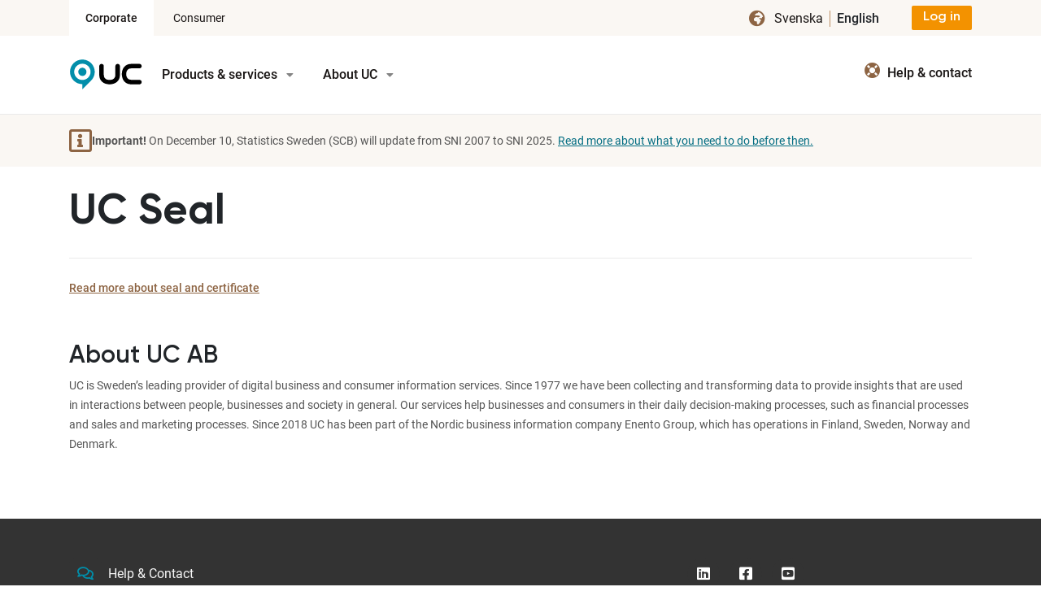

--- FILE ---
content_type: text/html; charset=utf-8
request_url: https://www.uc.se/en/risksigill2?showorg=5566462437&language=eng
body_size: 34158
content:



<!DOCTYPE html>

<html prefix="og: http://ogp.me/ns#" lang="sv-se">
<head>
    <meta charset="utf-8">
    <meta http-equiv="X-UA-Compatible" content="IE=edge,chrome=1">
    <meta name="viewport" content="width=device-width, initial-scale=1">

    <!--
    .yyyyyyyyyyyyyyyyyyyyyyyyyyyyyyyyyyyyyyyyyyyyyyyyyyyyyyyyyyyyyyyyyyyyyyyyy`
    :NMysssssssssssssssssssssssssssssssssssssssssssssssssssssssssssssssssssyMN.
    :NM-                                                                   -NN.
    :NM:   `.-...                    ...`               ``.......```       -NN.
    :NM:   -dNmNd.                  .dNmo          `-/shddddhyhddmddys+`   -NN.
    :NM:   -dNmNd.                  .dNNo       `:ymNNds:.       .:sdNm.   -NN.
    :NM:   -dNmNd.                  .dNNo     `/dmNNh/`             `:y.   -NN.
    :NM:   -dNmNd.                  .dNNo    .hNNmmo`                      -NN.
    :NM:   -dNmNd.                  .dNNo   -hNmNN+                        -NN.
    :NM:   -dNmNd.                  .dNNo  `yNNmNh`                        -NN.
    :NM:   -dNmNd.                  .dNNo  :mNmNm/                         -NN.
    :NM:   -dNmNd.                  .dNNo  +NNmNd-                         -NN.
    :NM:   -dNmNd.                  .dNNo  +NmNNd.                         -NN.
    :NM:   -dNmNd.                  .dNNo  :mNmNm:                         -NN.
    :NM:   .dNmNm-                  /mNm+  .hNmNNy                         -NN.
    :NM:   `yNNmN+                  yNNd.   /mNmNm:                        -NN.
    :NM:    /mNmNd.                /NNN/     /mNNNm/                       -NN.
    :NM:     +mNmNd-             `omNm+       -hmNmmy-               ./`   -NN.
    :NM:      -ymNNmy/.`      `:sdNms-         `:ymNNmy+.        `./ymm.   -NN.
    :NM:        ./yhmmNmmdhhdmmmhs/`              `/ohdmmmdysssydmmdyo/`   -NN.
    :NM:            `.--::::--.`                      ``.--::::--.``       -NN.
    :NM:                                                                   -NN.
    :NMs+ooooooooooooooooooooooooooooooooooooooooooooooooooooooooooooooooo+sMN.
    .yyyyyyyyyyyyyyyyyyyyyyyyyyyyyyyyyyyyyyyyyyyyyyyyyyyyyyyyyyyyyyyyyyyyyyyyy`
    -->
    <script type="text/javascript" src=""
            data-consent-src="https://cdn-sitegainer.com/5620123/es6/index.bundle.js"
            data-category-consent="cookie_cat_statistic"></script>

    <!-- COOKIE -->
    <script id="CookieConsent" src="https://policy.app.cookieinformation.com/uc.js" data-culture="SV" type="text/javascript" data-gcm-version="2.0"></script>

        <script>
            window.dataLayer = [];
        </script>

    <script type="text/javascript">
        var dataLayer = window.dataLayer = window.dataLayer || [];

        function gtag() {
            dataLayer.push(arguments);
        }
        gtag('consent', 'default', {
            ad_storage: 'denied',
            ad_user_data: 'denied',
            ad_personalization: 'denied',
            analytics_storage: 'denied',
            wait_for_update: 500,
        });
        gtag('set', 'ads_data_redaction', true);
        gtag('set', 'url_passthrough', true);

    </script>

    <!-- Google Tag Manager -->
<script>
        (function (w, d, s, l, i) {
            w[l] = w[l] || []; w[l].push({
                'gtm.start':
                    new Date().getTime(), event: 'gtm.js'
            }); var f = d.getElementsByTagName(s)[0],
                j = d.createElement(s), dl = l != 'dataLayer' ? '&l=' + l : ''; j.async = true; j.src =
                    'https://gtm.uc.se/gtm.js?id=' + i + dl; f.parentNode.insertBefore(j, f);
        })(window, document, 'script', 'dataLayer', 'GTM-5SND7T');</script>
<!-- End Google Tag Manager -->



    <title>UC Seal - UC</title>

    <link title="UC Favicon" type="image/x-icon" rel="shortcut icon" href="/favicon.ico" />
    <link rel="apple-touch-icon" href="/Static/svg/logos/apple-touch-icon.png" />

    <link href="/dist/vendors.css?id=db8ffe63535491471afd" rel="stylesheet" />
    <link href="/dist/main.css?id=9218b6380a90bfd3a106" rel="stylesheet" />

        <link rel="canonical" href="https://www.uc.se/en/risksigill2?showorg=5566462437&amp;language=eng">
                    <meta name="ROBOTS" content="NOINDEX, NOFOLLOW">

    

    <meta property="og:title" content="UC Seal" />
    <meta property="og:url" content="https://www.uc.se/en/risksigill2" />
    <meta property="og:description" content="UC Seal" />
    <meta property="og:type" content="website" />
    <script src="/node_modules/jquery/dist/jquery.js"></script>
    
    <script src="/dist/ucvendors.min.js?id=f9414cf5f25e40a744f3"></script>
    <script src="/dist/MyFontsWebfontsKit.min.js?id=c3e03f42c151356d7374"></script>
    <script src="/dist/ecommercetracking.min.js?id=c17517b06d7f9c2d435e"></script>
    

    
</head>
<body >
<!-- Google Tag Manager (noscript) -->
<noscript>
    <iframe src="https://gtm.uc.se/ns.html?id=GTM-5SND7T"
            height="0" width="0" style="display:none;visibility:hidden"></iframe>
</noscript>



<div class="site-header">
    <div class="site-header__top">
        <div class="container">
            <a href="/en" title="" class="site-header__logo">UC</a>

            <div class="site-header__switch">
                <a href="/en"
                   class="site-header__switch-link site-header__switch-link--active">
                    Corporate
                </a>
                    <a href="https://www.minuc.se" class="site-header__switch-link">Consumer</a>
            </div>
                <div class="btn-group site-header__login">
                    <a href="/en/my-services/uc/" class="btn btn-enento-primary">
                        <span class="icon">
                            <i class="fal fa-lock-alt fa-fw"></i>
                        </span><span class="icon-text">Log in</span>
                    </a>
                </div>

            <div class="site-header__lang">
                <ul class="site-header__lang-list">
                                <li class="site-header__lang-item"><a href="/">svenska</a></li>
                                <li class="site-header__lang-item site-header__lang-item--active">
                                    English
                                </li>

                </ul>
            </div>

            <div class="site-header__nav">
                <a href="javascript:;" class="js-toggle-overlay site-header__nav-link menu" data-id="menu-layer">
                    <span class="icon">
                        <i class="fas fa-bars"></i>
                    </span><span class="icon-text">Menu</span>
                </a>
            </div>

            <div class="site-header__close">
                Close
                <span class="icon">
                    <i class="fas fa-times"></i>
                </span>
            </div>

        </div>
    </div>

    <div class="site-header__sub">
        <div class="container">
            <div class="collapse show navbar-collapse js-navbar-collapse">
                <a href="/en" title="" class="site-header__logo">UC</a>

                <ul class="site-header__main-menu-nav nav navbar-nav">
                        <li class="dropdown mega-dropdown">

                                <a href="" class="dropdown-toggle font-weight-medium" data-toggle="dropdown">
                                    Products &amp; services <span class="fas fa-caret-down pull-right" aria-hidden="true"></span>
                                </a>
                                        <ul class="dropdown-menu default-dropdown-menu">
                                            <li>
                                                <span class="dd-arrow"></span>
                                            </li>
                                                <li>
                                                    <a href="/en/corporate-reports" class="font-weight-medium">Corporate Reports</a>
                                                </li>
                                                <li>
                                                    <a href="/en/consumer-reports" class="font-weight-medium">Consumer Reports</a>
                                                </li>
                                                <li>
                                                    <a href="/en/company-valuation" class="font-weight-medium">Company valuation</a>
                                                </li>
                                                <li>
                                                    <a href="/en/international-reports" class="font-weight-medium">International Reports</a>
                                                </li>
                                                <li>
                                                    <a href="/en/psd2-and-open-banking" class="font-weight-medium">PSD2 and Open Banking</a>
                                                </li>
                                                <li>
                                                    <a href="/en/seal-and-certificate" class="font-weight-medium">Seal &amp; certificate</a>
                                                </li>
                                                <li>
                                                    <a href="/en/uc-real-estate" class="font-weight-medium">UC Real Estate</a>
                                                </li>
                                        </ul>
                        </li>
                        <li class="dropdown mega-dropdown">

                                <a href="/en/about-uc/about-us" class="dropdown-toggle font-weight-medium" data-toggle="dropdown">
                                    About UC <span class="fas fa-caret-down pull-right" aria-hidden="true"></span>
                                </a>
                                        <ul class="dropdown-menu default-dropdown-menu">
                                            <li>
                                                <span class="dd-arrow"></span>
                                            </li>
                                                <li>
                                                    <a href="https://career.enento.com/" class="font-weight-medium">Career</a>
                                                </li>
                                                <li>
                                                    <a href="/en/about-uc/quality-and-social-responsibility" class="font-weight-medium">Quality and social responsibility</a>
                                                </li>
                                                <li>
                                                    <a href="/en/about-uc/collaboration" class="font-weight-medium">Collaboration</a>
                                                </li>
                                                <li>
                                                    <a href="/en/about-uc/our-sources" class="font-weight-medium">UC&#39;s Sources</a>
                                                </li>
                                        </ul>
                        </li>
                </ul>
                <div class="site-header__nav">
                    <a href="javascript:;" class="js-toggle-overlay site-header__nav-link menu" data-id="menu-layer">
                        <span class="icon">
                            <i class="fas fa-bars"></i>
                        </span><span class="icon-text">Menu</span>
                    </a>
                        <a href="/en/help--contact" class="site-header__nav-link">
                            <span class="icon">
                                <i class="fas fa-life-ring"></i>
                            </span><span class="icon-text">Help &amp; contact</span>
                        </a>

                </div>

                <div class="site-header__close">
                    Close
                    <span class="icon">
                        <i class="fas fa-times"></i>
                    </span>
                </div>
            </div>
        </div>
    </div>
</div>

<div id="menu-layer" class="overlay-content">
    <div class="site-menu-wrapper">

        <div class="site-menu__lang">
            <ul class="site-menu__lang-list">
                            <li class="site-menu__lang-item"><a href="/">svenska</a></li>
                            <li class="site-menu__lang-item site-menu__lang-item--active">
                                English
                            </li>

            </ul>
        </div>

        <ul class="site-menu">
                <li class="site-menu__item ">

                            <a href="#" class="site-menu__item-link site-menu__item-linktoggle">Products &amp; services</a>

                        <span class="site-menu__item-toggle js-toggle">
                            <i class="fas fa-angle-up"></i>
                        </span>
                        <ul class="site-menu__child">
                                <li class="site-menu__child-item ">
                                        <a href="/en/corporate-reports" class="site-menu__child-item-link">Corporate Reports</a>
                                    
                                </li>
                                <li class="site-menu__child-item ">
                                        <a href="/en/consumer-reports" class="site-menu__child-item-link">Consumer Reports</a>
                                    
                                </li>
                                <li class="site-menu__child-item ">
                                        <a href="/en/company-valuation" class="site-menu__child-item-link">Company valuation</a>
                                    
                                </li>
                                <li class="site-menu__child-item ">
                                        <a href="/en/international-reports" class="site-menu__child-item-link">International Reports</a>
                                    
                                </li>
                                <li class="site-menu__child-item ">
                                        <a href="/en/psd2-and-open-banking" class="site-menu__child-item-link">PSD2 and Open Banking</a>
                                    
                                </li>
                                <li class="site-menu__child-item ">
                                        <a href="/en/seal-and-certificate" class="site-menu__child-item-link">Seal &amp; certificate</a>
                                    
                                </li>
                                <li class="site-menu__child-item ">
                                        <a href="/en/uc-real-estate" class="site-menu__child-item-link">UC Real Estate</a>
                                    
                                </li>
                        </ul>
                </li>
                <li class="site-menu__item ">

                        <a href="/en/about-uc/about-us" class="site-menu__item-link">About UC</a>

                        <span class="site-menu__item-toggle js-toggle">
                            <i class="fas fa-angle-up"></i>
                        </span>
                        <ul class="site-menu__child">
                                <li class="site-menu__child-item ">
                                            <a href="https://career.enento.com/" class="site-menu__child-item-link">Career</a>
                                    
                                </li>
                                <li class="site-menu__child-item ">
                                        <a href="/en/about-uc/quality-and-social-responsibility" class="site-menu__child-item-link">Quality and social responsibility</a>
                                    
                                </li>
                                <li class="site-menu__child-item ">
                                        <a href="/en/about-uc/collaboration" class="site-menu__child-item-link">Collaboration</a>
                                    
                                </li>
                                <li class="site-menu__child-item ">
                                        <a href="/en/about-uc/our-sources" class="site-menu__child-item-link">UC&#39;s Sources</a>
                                                                            <span class="site-menu__child-item-toggle js-toggle">
                                            <i class="fas fa-angle-up"></i>
                                        </span>

                                        <ul class="site-menu__grandchild">
                                                <li class="site-menu__grandchild-item ">
                                                        <a href="/en/about-uc/our-sources/payment-remarks" class="site-menu__grandchild-item-link">Complaints</a>
                                                </li>
                                        </ul>
                                </li>
                        </ul>
                </li>
        </ul>
        <ul class="site-menu site-menu--secondary ">
        </ul>
    </div>
</div>
<div id="search-layer" class="overlay-content">
    <div class="site-search-wrapper">
        <div class="site-search">
            <label for="search-input" class="site-search__label">Search on uc.se</label>
            <div class="site-search__box">
<form action="/en/seekresult" method="get">                    <input id="search-input" type="text" name="q" class="site-search__text" placeholder="t.ex. riskklass" autocomplete="off"/>
                    <button class="site-search__button">
                        <i class="fas fa-search"></i>
                    </button>
</form>            </div>

            <div class="site-search__loading">
                <i class="fas fa-cog fa-spin fa-fw"></i> Laddar sökresultat...
            </div>

            <div id="QuickSearch">
            </div>
        </div>

    </div>
</div>
<div class="overlay"></div>

            <div class="unexpectednotification Sand">
            <div class="container unexpectednotification__container">
                <div id="incident" class="unexpectednotification__content unexpectednotification-angle collapsed"  role="" data-toggle="collapse" data-parent="#incident" data-target="#collapsed-incident" aria-expanded="true" aria-controls="#collapsed-252">
                    <div class="unexpectednotification__squareicon Sand">
                        <i class="fa-info-square"></i>
                    </div>
                    <div class="panel-heading unexpectednotification__heading__wrapper" role="tab" id="heading">                      
                        <div class="unexpectednotification__heading">

                                <div class="enento-tinymce unexpectednotification__title"><p><strong>Important!</strong> On December 10, Statistics Sweden (SCB) will update from SNI 2007 to SNI 2025. <a href="/globalassets/sni-codes---faq-eng.pdf" target="_blank" rel="noopener">Read more about what you need to do before then.</a></p></div>

                        </div>
                    </div>

                </div>
            </div>
            
        </div>


<div>
    <div class="container">
    <div class="row">
        <div class="col-md-12">
            <div class="ucseal">
                <div class="ucseal">
    <div class="clearfix">
        <h1>UC Seal</h1>
        
    </div>
    <div class="editor">
        <p><a title="Read more about seal and certificate" href="/en/seal-and-certificate">Read more about seal and certificate</a></p>
<p>&nbsp;</p>
<h3>About UC AB</h3>
<p>UC is Sweden&rsquo;s leading provider of digital business and consumer information services. Since 1977 we have been collecting and transforming data to provide insights that are used in interactions between people, businesses and society in general. Our services help businesses and consumers in their daily decision-making processes, such as financial processes and sales and marketing processes. Since 2018 UC has been part of the Nordic business information company Enento Group, which has operations in Finland, Sweden, Norway and Denmark.</p>
    </div>
</div>


            </div>
        </div>
    </div>
</div>
</div>

<div class="site-footer">
    <div class="contact">
        <div class="container">
            <div class="row">
                <div class="col-lg-8">
                    <ul class="site-footer__contact-nav">                       
                            <li class="site-footer__contact-nav-item first-nav-item"><a href="/en/help--contact" class="site-footer__contact-nav-link"><span class="site-footer__contact-nav-icon"><i class="far fa-comments v-icon notranslate v-theme--enento v-icon--size-default !tw-text-gray-50 !tw-text-base"></i></span> Help &amp; Contact</a></li>
                    </ul>
                </div>
                <div class="col-lg-4">                   
                    <ul class="site-footer__contact-nav site-footer__contact-nav--social">

                            <li class="site-footer__contact-nav-item"><a href="https://www.linkedin.com/company/uc-ab" class="site-footer__contact-nav-linkicon" target="_blank"><i class="fab fa-linkedin"></i></a></li>

                            <li class="site-footer__contact-nav-item"><a href="https://www.facebook.com/UCSverige" class="site-footer__contact-nav-linkicon" target="_blank"><i class="fab fa-facebook-square"></i></a></li>

                            <li class="site-footer__contact-nav-item"><a href="https://www.youtube.com/user/UCnyheter" class="site-footer__contact-nav-linkicon" target="_blank"><i class="fab fa-youtube-square"></i></a></li>

                    </ul>
                </div>
            </div>
        </div>
    </div>
    
    <div class="container">
            
        <div class="panel-group footer-mobile" id="accordion" role="tablist" aria-multiselectable="true">
            <div class="row accordion-wrapper-row">
                <div class="site-footer-col">
                </div>

                <div class="site-footer-col">
                        <div class="panel-heading" role="tab" id="WE CAN HELP YOU">
                            <button class="collapsed border-0 w-100 text-left" role="button" title="WE CAN HELP YOU" data-toggle="collapse" data-parent="#accordion" data-target="#collapsed-footer-section-2" aria-expanded="true" aria-controls="#collapsed-footer-section-2">
                                <h3 class="site-footer__title">
                                    WE CAN HELP YOU
                                </h3>
                            </button>
                        </div>
                        <ul class="site-footer__list-nav">
                                    <li id="collapsed-footer-section-2" class="panel-collapse collapse" role="tabpanel" aria-labelledby="footer-section-2">
                                        <a href=/en/consumer-reports class="site-footer__list-nav-link">Consumer Reports</a>
                                    </li>
                                    <li id="collapsed-footer-section-2" class="panel-collapse collapse" role="tabpanel" aria-labelledby="footer-section-2">
                                        <a href=/en/corporate-reports class="site-footer__list-nav-link">Corporate Reports</a>
                                    </li>
                                    <li id="collapsed-footer-section-2" class="panel-collapse collapse" role="tabpanel" aria-labelledby="footer-section-2">
                                        <a href=/en/international-reports class="site-footer__list-nav-link">International Reports</a>
                                    </li>
                                    <li id="collapsed-footer-section-2" class="panel-collapse collapse" role="tabpanel" aria-labelledby="footer-section-2">
                                        <a href=/en/uc-real-estate class="site-footer__list-nav-link">UC Real Estate</a>
                                    </li>
                                    <li id="collapsed-footer-section-2" class="panel-collapse collapse" role="tabpanel" aria-labelledby="footer-section-2">
                                        <a href=/en/company-valuation class="site-footer__list-nav-link">Business valuation</a>
                                    </li>
                                    <li id="collapsed-footer-section-2" class="panel-collapse collapse" role="tabpanel" aria-labelledby="footer-section-2">
                                        <a href=/en/seal-and-certificate class="site-footer__list-nav-link">Seal &amp; certificate</a>
                                    </li>
                        </ul>
                </div>
                <div class="site-footer-col">
                        <div class="panel-heading" role="tab" id="ABOUT UC">
                            <button class="collapsed border-0 w-100 text-left" role="button" title="ABOUT UC" data-toggle="collapse" data-parent="#accordion" data-target="#collapsed-footer-section-3" aria-expanded="true" aria-controls="#collapsed-footer-section-3">
                                <h3 class="site-footer__title">
                                    ABOUT UC
                                </h3>
                            </button>
                        </div>
                        <ul class="site-footer__list-nav">
                                    <li id="collapsed-footer-section-3" class="panel-collapse collapse" role="tabpanel" aria-labelledby="footer-section-3">
                                        <a href=/en/about-uc/about-us class="site-footer__list-nav-link">About us</a>
                                    </li>
                                    <li id="collapsed-footer-section-3" class="panel-collapse collapse" role="tabpanel" aria-labelledby="footer-section-3">
                                        <a href=/en/about-uc/quality-and-social-responsibility class="site-footer__list-nav-link">Quality and social responsibility</a>
                                    </li>
                                    <li id="collapsed-footer-section-3" class="panel-collapse collapse" role="tabpanel" aria-labelledby="footer-section-3">
                                        <a href=/en/about-uc/collaboration class="site-footer__list-nav-link">Collaboration</a>
                                    </li>
                                    <li id="collapsed-footer-section-3" class="panel-collapse collapse" role="tabpanel" aria-labelledby="footer-section-3">
                                        <a href=/en/about-uc/login-support class="site-footer__list-nav-link">Login support</a>
                                    </li>
                        </ul>
                </div>
                <div class="site-footer-col">
                </div>
            </div>
        </div>
                
        <div class="footer-desktop">
            <div class="row">
                <div class="col-lg-3">
                </div>
                <div class="col-lg-3">
                        <h3 class="site-footer__title">WE CAN HELP YOU</h3>
                        <ul class="site-footer__list-nav">
                                    <li><a href=/en/consumer-reports class="site-footer__list-nav-link">Consumer Reports</a></li>
                                    <li><a href=/en/corporate-reports class="site-footer__list-nav-link">Corporate Reports</a></li>
                                    <li><a href=/en/international-reports class="site-footer__list-nav-link">International Reports</a></li>
                                    <li><a href=/en/uc-real-estate class="site-footer__list-nav-link">UC Real Estate</a></li>
                                    <li><a href=/en/company-valuation class="site-footer__list-nav-link">Business valuation</a></li>
                                    <li><a href=/en/seal-and-certificate class="site-footer__list-nav-link">Seal &amp; certificate</a></li>
                        </ul>
                </div>
                <div class="col-lg-3">
                        <h3 class="site-footer__title">ABOUT UC</h3>
                        <ul class="site-footer__list-nav">
                                    <li class="site-footer__list-nav-item"><a href=/en/about-uc/about-us class="site-footer__list-nav-link">About us</a></li>
                                    <li class="site-footer__list-nav-item"><a href=/en/about-uc/quality-and-social-responsibility class="site-footer__list-nav-link">Quality and social responsibility</a></li>
                                    <li class="site-footer__list-nav-item"><a href=/en/about-uc/collaboration class="site-footer__list-nav-link">Collaboration</a></li>
                                    <li class="site-footer__list-nav-item"><a href=/en/about-uc/login-support class="site-footer__list-nav-link">Login support</a></li>
                        </ul>
                </div>
                <div class="col-lg-3">
                </div>
            </div>
        </div>
        </div>
    <div class="container">
        <div class="row">
            <div class="col-lg-12">
                <div class="site-footer__divider"></div>
            </div>
        </div>
    </div>
   
    <div class="site-footer__notice">
        <div class="container">
            <div class="site-footer-column-wrapper">
                <div class="site-footer-row" style="align-items:center;">
                    <a href="/" class="footer__logo">
                        <img class="footer__logo" src="data:image/svg+xml,%3c?xml%20version='1.0'%20encoding='utf-8'?%3e%3c!--%20Generator:%20Adobe%20Illustrator%2024.1.2,%20SVG%20Export%20Plug-In%20.%20SVG%20Version:%206.00%20Build%200)%20--%3e%3csvg%20version='1.1'%20id='Lager_2_1_'%20xmlns='http://www.w3.org/2000/svg'%20xmlns:xlink='http://www.w3.org/1999/xlink'%20x='0px'%20y='0px'%20viewBox='0%200%20290%20122'%20style='enable-background:new%200%200%20290%20122;'%20xml:space='preserve'%3e%3cstyle%20type='text/css'%3e%20.st0{fill:%23FFFFFF;}%20%3c/style%3e%3cg%3e%3cg%3e%3cg%3e%3cpath%20class='st0'%20d='M86.78,16.82c-18.95-18.95-49.68-18.96-68.65,0C-0.82,35.77-0.82,66.51,18.14,85.46%20c9.46,9.46,21.87,14.2,34.28,14.21v20.14l34.07-34.07c0.09-0.09,0.19-0.19,0.29-0.28C105.74,66.5,105.73,35.77,86.78,16.82z%20M73.64,75.22c-11.99,10.59-30.37,10.59-42.37,0c-14-12.36-14.5-33.76-1.49-46.76c12.53-12.53,32.84-12.53,45.36,0%20C88.14,41.46,87.64,62.85,73.64,75.22z'/%3e%3cpath%20class='st0'%20d='M40.6,40.16c-5.66,6.1-5.66,15.83-0.01,21.94c6.26,6.77,16.83,6.92,23.29,0.46c6.31-6.31,6.31-16.54,0-22.84%20C57.42,33.25,46.87,33.4,40.6,40.16z'/%3e%3c/g%3e%3c/g%3e%3cg%3e%3cg%3e%3cg%3e%3cpath%20class='st0'%20d='M127.57,19.77c-4.88,0-8.85,3.97-8.85,8.85v35.35c0,21.79,16.25,36.44,40.42,36.44%20c24.27,0,40.58-14.64,40.58-36.44V28.62c0-4.88-3.97-8.85-8.85-8.85h-0.16c-4.88,0-8.85,3.97-8.85,8.85v33.61%20c0,13.47-8.07,20.89-22.72,20.89c-14.66,0-22.73-7.42-22.73-20.89V28.62C136.41,23.74,132.45,19.77,127.57,19.77z'/%3e%3cpath%20class='st0'%20d='M276.24,19.77h-32.49c-21.89,0-36.61,16.17-36.61,40.24c0,24.16,14.71,40.4,36.61,40.4h32.49%20c4.85,0,8.8-3.95,8.8-8.8v-0.16c0-4.85-3.95-8.8-8.8-8.8H245.5c-13.53,0-20.98-8.04-20.98-22.63s7.45-22.63,20.98-22.63h30.74%20c4.85,0,8.8-3.95,8.8-8.8S281.09,19.77,276.24,19.77z'/%3e%3c/g%3e%3c/g%3e%3c/g%3e%3c/g%3e%3c/svg%3e" alt="UC-logo">
                    </a>
                    <div class="site-footer-item-first">
                        <span class="site-footer-item">&#169; UC AB Sverige</span>
                            <span class="dash" aria-hidden="true"></span>
                                <a href=/en/sitemap class="site-footer__notice-link">Sitemap</a>
                    </div>
                    <div class="site-footer-item link-list">
                                        <a href=/en/privacypolicy class="site-footer__notice-link">Privacy policy</a>
                                        <span class="dot" aria-hidden="true"></span>
                                        <a href=https://enento.com/ class="site-footer__notice-link">Part of Enento Group</a>
                    </div>
                </div>
                <!-- Sigill only visible in AT and production -->
                <div class="site-footer-row-bottom">
                    <a href="/risksigill2?showorg=5565470761&language=swe"
                        title="Sigillet är utfärdat av UC AB. Klicka på bilden för information om UC:s Riskklasser." target="_blank">
                        <img src="/ucsigill2/sigill?org=5561375113&language=swe&product=lsa&fontcolor=w&type=svg" style="border:0;" />
                    </a>
                </div>
            </div>
        </div>
    </div>
</div>

<script src="/dist/ucmain.min.js?id=8120305b5eab1e37d985"></script>

<script type="text/javascript" src="https://dl.episerver.net/13.6.1/epi-util/find.js"></script>
<script type="text/javascript">
if(typeof FindApi === 'function'){var api = new FindApi();api.setApplicationUrl('/');api.setServiceApiBaseUrl('/find_v2/');api.processEventFromCurrentUri();api.bindWindowEvents();api.bindAClickEvent();api.sendBufferedEvents();}
</script>




</body>
</html>